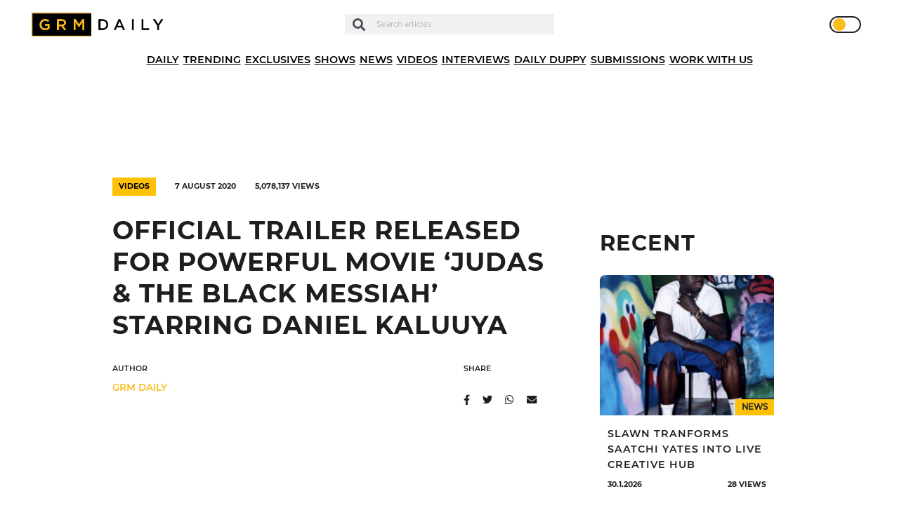

--- FILE ---
content_type: text/html; charset=UTF-8
request_url: https://grmdaily.com/wp-admin/admin-ajax.php
body_size: -259
content:
{"post_id":49309,"counted":true,"storage":{"name":["pvc_visits[0]"],"value":["1769786088b49309"],"expiry":[1769786088]},"type":"post"}

--- FILE ---
content_type: text/html; charset=utf-8
request_url: https://www.google.com/recaptcha/api2/anchor?ar=1&k=6LdEQDcpAAAAABynG0NWtVmPhlHL9NcY-zNSu5zT&co=aHR0cHM6Ly9ncm1kYWlseS5jb206NDQz&hl=en&v=N67nZn4AqZkNcbeMu4prBgzg&size=invisible&anchor-ms=20000&execute-ms=30000&cb=jrx3jophk48u
body_size: 49010
content:
<!DOCTYPE HTML><html dir="ltr" lang="en"><head><meta http-equiv="Content-Type" content="text/html; charset=UTF-8">
<meta http-equiv="X-UA-Compatible" content="IE=edge">
<title>reCAPTCHA</title>
<style type="text/css">
/* cyrillic-ext */
@font-face {
  font-family: 'Roboto';
  font-style: normal;
  font-weight: 400;
  font-stretch: 100%;
  src: url(//fonts.gstatic.com/s/roboto/v48/KFO7CnqEu92Fr1ME7kSn66aGLdTylUAMa3GUBHMdazTgWw.woff2) format('woff2');
  unicode-range: U+0460-052F, U+1C80-1C8A, U+20B4, U+2DE0-2DFF, U+A640-A69F, U+FE2E-FE2F;
}
/* cyrillic */
@font-face {
  font-family: 'Roboto';
  font-style: normal;
  font-weight: 400;
  font-stretch: 100%;
  src: url(//fonts.gstatic.com/s/roboto/v48/KFO7CnqEu92Fr1ME7kSn66aGLdTylUAMa3iUBHMdazTgWw.woff2) format('woff2');
  unicode-range: U+0301, U+0400-045F, U+0490-0491, U+04B0-04B1, U+2116;
}
/* greek-ext */
@font-face {
  font-family: 'Roboto';
  font-style: normal;
  font-weight: 400;
  font-stretch: 100%;
  src: url(//fonts.gstatic.com/s/roboto/v48/KFO7CnqEu92Fr1ME7kSn66aGLdTylUAMa3CUBHMdazTgWw.woff2) format('woff2');
  unicode-range: U+1F00-1FFF;
}
/* greek */
@font-face {
  font-family: 'Roboto';
  font-style: normal;
  font-weight: 400;
  font-stretch: 100%;
  src: url(//fonts.gstatic.com/s/roboto/v48/KFO7CnqEu92Fr1ME7kSn66aGLdTylUAMa3-UBHMdazTgWw.woff2) format('woff2');
  unicode-range: U+0370-0377, U+037A-037F, U+0384-038A, U+038C, U+038E-03A1, U+03A3-03FF;
}
/* math */
@font-face {
  font-family: 'Roboto';
  font-style: normal;
  font-weight: 400;
  font-stretch: 100%;
  src: url(//fonts.gstatic.com/s/roboto/v48/KFO7CnqEu92Fr1ME7kSn66aGLdTylUAMawCUBHMdazTgWw.woff2) format('woff2');
  unicode-range: U+0302-0303, U+0305, U+0307-0308, U+0310, U+0312, U+0315, U+031A, U+0326-0327, U+032C, U+032F-0330, U+0332-0333, U+0338, U+033A, U+0346, U+034D, U+0391-03A1, U+03A3-03A9, U+03B1-03C9, U+03D1, U+03D5-03D6, U+03F0-03F1, U+03F4-03F5, U+2016-2017, U+2034-2038, U+203C, U+2040, U+2043, U+2047, U+2050, U+2057, U+205F, U+2070-2071, U+2074-208E, U+2090-209C, U+20D0-20DC, U+20E1, U+20E5-20EF, U+2100-2112, U+2114-2115, U+2117-2121, U+2123-214F, U+2190, U+2192, U+2194-21AE, U+21B0-21E5, U+21F1-21F2, U+21F4-2211, U+2213-2214, U+2216-22FF, U+2308-230B, U+2310, U+2319, U+231C-2321, U+2336-237A, U+237C, U+2395, U+239B-23B7, U+23D0, U+23DC-23E1, U+2474-2475, U+25AF, U+25B3, U+25B7, U+25BD, U+25C1, U+25CA, U+25CC, U+25FB, U+266D-266F, U+27C0-27FF, U+2900-2AFF, U+2B0E-2B11, U+2B30-2B4C, U+2BFE, U+3030, U+FF5B, U+FF5D, U+1D400-1D7FF, U+1EE00-1EEFF;
}
/* symbols */
@font-face {
  font-family: 'Roboto';
  font-style: normal;
  font-weight: 400;
  font-stretch: 100%;
  src: url(//fonts.gstatic.com/s/roboto/v48/KFO7CnqEu92Fr1ME7kSn66aGLdTylUAMaxKUBHMdazTgWw.woff2) format('woff2');
  unicode-range: U+0001-000C, U+000E-001F, U+007F-009F, U+20DD-20E0, U+20E2-20E4, U+2150-218F, U+2190, U+2192, U+2194-2199, U+21AF, U+21E6-21F0, U+21F3, U+2218-2219, U+2299, U+22C4-22C6, U+2300-243F, U+2440-244A, U+2460-24FF, U+25A0-27BF, U+2800-28FF, U+2921-2922, U+2981, U+29BF, U+29EB, U+2B00-2BFF, U+4DC0-4DFF, U+FFF9-FFFB, U+10140-1018E, U+10190-1019C, U+101A0, U+101D0-101FD, U+102E0-102FB, U+10E60-10E7E, U+1D2C0-1D2D3, U+1D2E0-1D37F, U+1F000-1F0FF, U+1F100-1F1AD, U+1F1E6-1F1FF, U+1F30D-1F30F, U+1F315, U+1F31C, U+1F31E, U+1F320-1F32C, U+1F336, U+1F378, U+1F37D, U+1F382, U+1F393-1F39F, U+1F3A7-1F3A8, U+1F3AC-1F3AF, U+1F3C2, U+1F3C4-1F3C6, U+1F3CA-1F3CE, U+1F3D4-1F3E0, U+1F3ED, U+1F3F1-1F3F3, U+1F3F5-1F3F7, U+1F408, U+1F415, U+1F41F, U+1F426, U+1F43F, U+1F441-1F442, U+1F444, U+1F446-1F449, U+1F44C-1F44E, U+1F453, U+1F46A, U+1F47D, U+1F4A3, U+1F4B0, U+1F4B3, U+1F4B9, U+1F4BB, U+1F4BF, U+1F4C8-1F4CB, U+1F4D6, U+1F4DA, U+1F4DF, U+1F4E3-1F4E6, U+1F4EA-1F4ED, U+1F4F7, U+1F4F9-1F4FB, U+1F4FD-1F4FE, U+1F503, U+1F507-1F50B, U+1F50D, U+1F512-1F513, U+1F53E-1F54A, U+1F54F-1F5FA, U+1F610, U+1F650-1F67F, U+1F687, U+1F68D, U+1F691, U+1F694, U+1F698, U+1F6AD, U+1F6B2, U+1F6B9-1F6BA, U+1F6BC, U+1F6C6-1F6CF, U+1F6D3-1F6D7, U+1F6E0-1F6EA, U+1F6F0-1F6F3, U+1F6F7-1F6FC, U+1F700-1F7FF, U+1F800-1F80B, U+1F810-1F847, U+1F850-1F859, U+1F860-1F887, U+1F890-1F8AD, U+1F8B0-1F8BB, U+1F8C0-1F8C1, U+1F900-1F90B, U+1F93B, U+1F946, U+1F984, U+1F996, U+1F9E9, U+1FA00-1FA6F, U+1FA70-1FA7C, U+1FA80-1FA89, U+1FA8F-1FAC6, U+1FACE-1FADC, U+1FADF-1FAE9, U+1FAF0-1FAF8, U+1FB00-1FBFF;
}
/* vietnamese */
@font-face {
  font-family: 'Roboto';
  font-style: normal;
  font-weight: 400;
  font-stretch: 100%;
  src: url(//fonts.gstatic.com/s/roboto/v48/KFO7CnqEu92Fr1ME7kSn66aGLdTylUAMa3OUBHMdazTgWw.woff2) format('woff2');
  unicode-range: U+0102-0103, U+0110-0111, U+0128-0129, U+0168-0169, U+01A0-01A1, U+01AF-01B0, U+0300-0301, U+0303-0304, U+0308-0309, U+0323, U+0329, U+1EA0-1EF9, U+20AB;
}
/* latin-ext */
@font-face {
  font-family: 'Roboto';
  font-style: normal;
  font-weight: 400;
  font-stretch: 100%;
  src: url(//fonts.gstatic.com/s/roboto/v48/KFO7CnqEu92Fr1ME7kSn66aGLdTylUAMa3KUBHMdazTgWw.woff2) format('woff2');
  unicode-range: U+0100-02BA, U+02BD-02C5, U+02C7-02CC, U+02CE-02D7, U+02DD-02FF, U+0304, U+0308, U+0329, U+1D00-1DBF, U+1E00-1E9F, U+1EF2-1EFF, U+2020, U+20A0-20AB, U+20AD-20C0, U+2113, U+2C60-2C7F, U+A720-A7FF;
}
/* latin */
@font-face {
  font-family: 'Roboto';
  font-style: normal;
  font-weight: 400;
  font-stretch: 100%;
  src: url(//fonts.gstatic.com/s/roboto/v48/KFO7CnqEu92Fr1ME7kSn66aGLdTylUAMa3yUBHMdazQ.woff2) format('woff2');
  unicode-range: U+0000-00FF, U+0131, U+0152-0153, U+02BB-02BC, U+02C6, U+02DA, U+02DC, U+0304, U+0308, U+0329, U+2000-206F, U+20AC, U+2122, U+2191, U+2193, U+2212, U+2215, U+FEFF, U+FFFD;
}
/* cyrillic-ext */
@font-face {
  font-family: 'Roboto';
  font-style: normal;
  font-weight: 500;
  font-stretch: 100%;
  src: url(//fonts.gstatic.com/s/roboto/v48/KFO7CnqEu92Fr1ME7kSn66aGLdTylUAMa3GUBHMdazTgWw.woff2) format('woff2');
  unicode-range: U+0460-052F, U+1C80-1C8A, U+20B4, U+2DE0-2DFF, U+A640-A69F, U+FE2E-FE2F;
}
/* cyrillic */
@font-face {
  font-family: 'Roboto';
  font-style: normal;
  font-weight: 500;
  font-stretch: 100%;
  src: url(//fonts.gstatic.com/s/roboto/v48/KFO7CnqEu92Fr1ME7kSn66aGLdTylUAMa3iUBHMdazTgWw.woff2) format('woff2');
  unicode-range: U+0301, U+0400-045F, U+0490-0491, U+04B0-04B1, U+2116;
}
/* greek-ext */
@font-face {
  font-family: 'Roboto';
  font-style: normal;
  font-weight: 500;
  font-stretch: 100%;
  src: url(//fonts.gstatic.com/s/roboto/v48/KFO7CnqEu92Fr1ME7kSn66aGLdTylUAMa3CUBHMdazTgWw.woff2) format('woff2');
  unicode-range: U+1F00-1FFF;
}
/* greek */
@font-face {
  font-family: 'Roboto';
  font-style: normal;
  font-weight: 500;
  font-stretch: 100%;
  src: url(//fonts.gstatic.com/s/roboto/v48/KFO7CnqEu92Fr1ME7kSn66aGLdTylUAMa3-UBHMdazTgWw.woff2) format('woff2');
  unicode-range: U+0370-0377, U+037A-037F, U+0384-038A, U+038C, U+038E-03A1, U+03A3-03FF;
}
/* math */
@font-face {
  font-family: 'Roboto';
  font-style: normal;
  font-weight: 500;
  font-stretch: 100%;
  src: url(//fonts.gstatic.com/s/roboto/v48/KFO7CnqEu92Fr1ME7kSn66aGLdTylUAMawCUBHMdazTgWw.woff2) format('woff2');
  unicode-range: U+0302-0303, U+0305, U+0307-0308, U+0310, U+0312, U+0315, U+031A, U+0326-0327, U+032C, U+032F-0330, U+0332-0333, U+0338, U+033A, U+0346, U+034D, U+0391-03A1, U+03A3-03A9, U+03B1-03C9, U+03D1, U+03D5-03D6, U+03F0-03F1, U+03F4-03F5, U+2016-2017, U+2034-2038, U+203C, U+2040, U+2043, U+2047, U+2050, U+2057, U+205F, U+2070-2071, U+2074-208E, U+2090-209C, U+20D0-20DC, U+20E1, U+20E5-20EF, U+2100-2112, U+2114-2115, U+2117-2121, U+2123-214F, U+2190, U+2192, U+2194-21AE, U+21B0-21E5, U+21F1-21F2, U+21F4-2211, U+2213-2214, U+2216-22FF, U+2308-230B, U+2310, U+2319, U+231C-2321, U+2336-237A, U+237C, U+2395, U+239B-23B7, U+23D0, U+23DC-23E1, U+2474-2475, U+25AF, U+25B3, U+25B7, U+25BD, U+25C1, U+25CA, U+25CC, U+25FB, U+266D-266F, U+27C0-27FF, U+2900-2AFF, U+2B0E-2B11, U+2B30-2B4C, U+2BFE, U+3030, U+FF5B, U+FF5D, U+1D400-1D7FF, U+1EE00-1EEFF;
}
/* symbols */
@font-face {
  font-family: 'Roboto';
  font-style: normal;
  font-weight: 500;
  font-stretch: 100%;
  src: url(//fonts.gstatic.com/s/roboto/v48/KFO7CnqEu92Fr1ME7kSn66aGLdTylUAMaxKUBHMdazTgWw.woff2) format('woff2');
  unicode-range: U+0001-000C, U+000E-001F, U+007F-009F, U+20DD-20E0, U+20E2-20E4, U+2150-218F, U+2190, U+2192, U+2194-2199, U+21AF, U+21E6-21F0, U+21F3, U+2218-2219, U+2299, U+22C4-22C6, U+2300-243F, U+2440-244A, U+2460-24FF, U+25A0-27BF, U+2800-28FF, U+2921-2922, U+2981, U+29BF, U+29EB, U+2B00-2BFF, U+4DC0-4DFF, U+FFF9-FFFB, U+10140-1018E, U+10190-1019C, U+101A0, U+101D0-101FD, U+102E0-102FB, U+10E60-10E7E, U+1D2C0-1D2D3, U+1D2E0-1D37F, U+1F000-1F0FF, U+1F100-1F1AD, U+1F1E6-1F1FF, U+1F30D-1F30F, U+1F315, U+1F31C, U+1F31E, U+1F320-1F32C, U+1F336, U+1F378, U+1F37D, U+1F382, U+1F393-1F39F, U+1F3A7-1F3A8, U+1F3AC-1F3AF, U+1F3C2, U+1F3C4-1F3C6, U+1F3CA-1F3CE, U+1F3D4-1F3E0, U+1F3ED, U+1F3F1-1F3F3, U+1F3F5-1F3F7, U+1F408, U+1F415, U+1F41F, U+1F426, U+1F43F, U+1F441-1F442, U+1F444, U+1F446-1F449, U+1F44C-1F44E, U+1F453, U+1F46A, U+1F47D, U+1F4A3, U+1F4B0, U+1F4B3, U+1F4B9, U+1F4BB, U+1F4BF, U+1F4C8-1F4CB, U+1F4D6, U+1F4DA, U+1F4DF, U+1F4E3-1F4E6, U+1F4EA-1F4ED, U+1F4F7, U+1F4F9-1F4FB, U+1F4FD-1F4FE, U+1F503, U+1F507-1F50B, U+1F50D, U+1F512-1F513, U+1F53E-1F54A, U+1F54F-1F5FA, U+1F610, U+1F650-1F67F, U+1F687, U+1F68D, U+1F691, U+1F694, U+1F698, U+1F6AD, U+1F6B2, U+1F6B9-1F6BA, U+1F6BC, U+1F6C6-1F6CF, U+1F6D3-1F6D7, U+1F6E0-1F6EA, U+1F6F0-1F6F3, U+1F6F7-1F6FC, U+1F700-1F7FF, U+1F800-1F80B, U+1F810-1F847, U+1F850-1F859, U+1F860-1F887, U+1F890-1F8AD, U+1F8B0-1F8BB, U+1F8C0-1F8C1, U+1F900-1F90B, U+1F93B, U+1F946, U+1F984, U+1F996, U+1F9E9, U+1FA00-1FA6F, U+1FA70-1FA7C, U+1FA80-1FA89, U+1FA8F-1FAC6, U+1FACE-1FADC, U+1FADF-1FAE9, U+1FAF0-1FAF8, U+1FB00-1FBFF;
}
/* vietnamese */
@font-face {
  font-family: 'Roboto';
  font-style: normal;
  font-weight: 500;
  font-stretch: 100%;
  src: url(//fonts.gstatic.com/s/roboto/v48/KFO7CnqEu92Fr1ME7kSn66aGLdTylUAMa3OUBHMdazTgWw.woff2) format('woff2');
  unicode-range: U+0102-0103, U+0110-0111, U+0128-0129, U+0168-0169, U+01A0-01A1, U+01AF-01B0, U+0300-0301, U+0303-0304, U+0308-0309, U+0323, U+0329, U+1EA0-1EF9, U+20AB;
}
/* latin-ext */
@font-face {
  font-family: 'Roboto';
  font-style: normal;
  font-weight: 500;
  font-stretch: 100%;
  src: url(//fonts.gstatic.com/s/roboto/v48/KFO7CnqEu92Fr1ME7kSn66aGLdTylUAMa3KUBHMdazTgWw.woff2) format('woff2');
  unicode-range: U+0100-02BA, U+02BD-02C5, U+02C7-02CC, U+02CE-02D7, U+02DD-02FF, U+0304, U+0308, U+0329, U+1D00-1DBF, U+1E00-1E9F, U+1EF2-1EFF, U+2020, U+20A0-20AB, U+20AD-20C0, U+2113, U+2C60-2C7F, U+A720-A7FF;
}
/* latin */
@font-face {
  font-family: 'Roboto';
  font-style: normal;
  font-weight: 500;
  font-stretch: 100%;
  src: url(//fonts.gstatic.com/s/roboto/v48/KFO7CnqEu92Fr1ME7kSn66aGLdTylUAMa3yUBHMdazQ.woff2) format('woff2');
  unicode-range: U+0000-00FF, U+0131, U+0152-0153, U+02BB-02BC, U+02C6, U+02DA, U+02DC, U+0304, U+0308, U+0329, U+2000-206F, U+20AC, U+2122, U+2191, U+2193, U+2212, U+2215, U+FEFF, U+FFFD;
}
/* cyrillic-ext */
@font-face {
  font-family: 'Roboto';
  font-style: normal;
  font-weight: 900;
  font-stretch: 100%;
  src: url(//fonts.gstatic.com/s/roboto/v48/KFO7CnqEu92Fr1ME7kSn66aGLdTylUAMa3GUBHMdazTgWw.woff2) format('woff2');
  unicode-range: U+0460-052F, U+1C80-1C8A, U+20B4, U+2DE0-2DFF, U+A640-A69F, U+FE2E-FE2F;
}
/* cyrillic */
@font-face {
  font-family: 'Roboto';
  font-style: normal;
  font-weight: 900;
  font-stretch: 100%;
  src: url(//fonts.gstatic.com/s/roboto/v48/KFO7CnqEu92Fr1ME7kSn66aGLdTylUAMa3iUBHMdazTgWw.woff2) format('woff2');
  unicode-range: U+0301, U+0400-045F, U+0490-0491, U+04B0-04B1, U+2116;
}
/* greek-ext */
@font-face {
  font-family: 'Roboto';
  font-style: normal;
  font-weight: 900;
  font-stretch: 100%;
  src: url(//fonts.gstatic.com/s/roboto/v48/KFO7CnqEu92Fr1ME7kSn66aGLdTylUAMa3CUBHMdazTgWw.woff2) format('woff2');
  unicode-range: U+1F00-1FFF;
}
/* greek */
@font-face {
  font-family: 'Roboto';
  font-style: normal;
  font-weight: 900;
  font-stretch: 100%;
  src: url(//fonts.gstatic.com/s/roboto/v48/KFO7CnqEu92Fr1ME7kSn66aGLdTylUAMa3-UBHMdazTgWw.woff2) format('woff2');
  unicode-range: U+0370-0377, U+037A-037F, U+0384-038A, U+038C, U+038E-03A1, U+03A3-03FF;
}
/* math */
@font-face {
  font-family: 'Roboto';
  font-style: normal;
  font-weight: 900;
  font-stretch: 100%;
  src: url(//fonts.gstatic.com/s/roboto/v48/KFO7CnqEu92Fr1ME7kSn66aGLdTylUAMawCUBHMdazTgWw.woff2) format('woff2');
  unicode-range: U+0302-0303, U+0305, U+0307-0308, U+0310, U+0312, U+0315, U+031A, U+0326-0327, U+032C, U+032F-0330, U+0332-0333, U+0338, U+033A, U+0346, U+034D, U+0391-03A1, U+03A3-03A9, U+03B1-03C9, U+03D1, U+03D5-03D6, U+03F0-03F1, U+03F4-03F5, U+2016-2017, U+2034-2038, U+203C, U+2040, U+2043, U+2047, U+2050, U+2057, U+205F, U+2070-2071, U+2074-208E, U+2090-209C, U+20D0-20DC, U+20E1, U+20E5-20EF, U+2100-2112, U+2114-2115, U+2117-2121, U+2123-214F, U+2190, U+2192, U+2194-21AE, U+21B0-21E5, U+21F1-21F2, U+21F4-2211, U+2213-2214, U+2216-22FF, U+2308-230B, U+2310, U+2319, U+231C-2321, U+2336-237A, U+237C, U+2395, U+239B-23B7, U+23D0, U+23DC-23E1, U+2474-2475, U+25AF, U+25B3, U+25B7, U+25BD, U+25C1, U+25CA, U+25CC, U+25FB, U+266D-266F, U+27C0-27FF, U+2900-2AFF, U+2B0E-2B11, U+2B30-2B4C, U+2BFE, U+3030, U+FF5B, U+FF5D, U+1D400-1D7FF, U+1EE00-1EEFF;
}
/* symbols */
@font-face {
  font-family: 'Roboto';
  font-style: normal;
  font-weight: 900;
  font-stretch: 100%;
  src: url(//fonts.gstatic.com/s/roboto/v48/KFO7CnqEu92Fr1ME7kSn66aGLdTylUAMaxKUBHMdazTgWw.woff2) format('woff2');
  unicode-range: U+0001-000C, U+000E-001F, U+007F-009F, U+20DD-20E0, U+20E2-20E4, U+2150-218F, U+2190, U+2192, U+2194-2199, U+21AF, U+21E6-21F0, U+21F3, U+2218-2219, U+2299, U+22C4-22C6, U+2300-243F, U+2440-244A, U+2460-24FF, U+25A0-27BF, U+2800-28FF, U+2921-2922, U+2981, U+29BF, U+29EB, U+2B00-2BFF, U+4DC0-4DFF, U+FFF9-FFFB, U+10140-1018E, U+10190-1019C, U+101A0, U+101D0-101FD, U+102E0-102FB, U+10E60-10E7E, U+1D2C0-1D2D3, U+1D2E0-1D37F, U+1F000-1F0FF, U+1F100-1F1AD, U+1F1E6-1F1FF, U+1F30D-1F30F, U+1F315, U+1F31C, U+1F31E, U+1F320-1F32C, U+1F336, U+1F378, U+1F37D, U+1F382, U+1F393-1F39F, U+1F3A7-1F3A8, U+1F3AC-1F3AF, U+1F3C2, U+1F3C4-1F3C6, U+1F3CA-1F3CE, U+1F3D4-1F3E0, U+1F3ED, U+1F3F1-1F3F3, U+1F3F5-1F3F7, U+1F408, U+1F415, U+1F41F, U+1F426, U+1F43F, U+1F441-1F442, U+1F444, U+1F446-1F449, U+1F44C-1F44E, U+1F453, U+1F46A, U+1F47D, U+1F4A3, U+1F4B0, U+1F4B3, U+1F4B9, U+1F4BB, U+1F4BF, U+1F4C8-1F4CB, U+1F4D6, U+1F4DA, U+1F4DF, U+1F4E3-1F4E6, U+1F4EA-1F4ED, U+1F4F7, U+1F4F9-1F4FB, U+1F4FD-1F4FE, U+1F503, U+1F507-1F50B, U+1F50D, U+1F512-1F513, U+1F53E-1F54A, U+1F54F-1F5FA, U+1F610, U+1F650-1F67F, U+1F687, U+1F68D, U+1F691, U+1F694, U+1F698, U+1F6AD, U+1F6B2, U+1F6B9-1F6BA, U+1F6BC, U+1F6C6-1F6CF, U+1F6D3-1F6D7, U+1F6E0-1F6EA, U+1F6F0-1F6F3, U+1F6F7-1F6FC, U+1F700-1F7FF, U+1F800-1F80B, U+1F810-1F847, U+1F850-1F859, U+1F860-1F887, U+1F890-1F8AD, U+1F8B0-1F8BB, U+1F8C0-1F8C1, U+1F900-1F90B, U+1F93B, U+1F946, U+1F984, U+1F996, U+1F9E9, U+1FA00-1FA6F, U+1FA70-1FA7C, U+1FA80-1FA89, U+1FA8F-1FAC6, U+1FACE-1FADC, U+1FADF-1FAE9, U+1FAF0-1FAF8, U+1FB00-1FBFF;
}
/* vietnamese */
@font-face {
  font-family: 'Roboto';
  font-style: normal;
  font-weight: 900;
  font-stretch: 100%;
  src: url(//fonts.gstatic.com/s/roboto/v48/KFO7CnqEu92Fr1ME7kSn66aGLdTylUAMa3OUBHMdazTgWw.woff2) format('woff2');
  unicode-range: U+0102-0103, U+0110-0111, U+0128-0129, U+0168-0169, U+01A0-01A1, U+01AF-01B0, U+0300-0301, U+0303-0304, U+0308-0309, U+0323, U+0329, U+1EA0-1EF9, U+20AB;
}
/* latin-ext */
@font-face {
  font-family: 'Roboto';
  font-style: normal;
  font-weight: 900;
  font-stretch: 100%;
  src: url(//fonts.gstatic.com/s/roboto/v48/KFO7CnqEu92Fr1ME7kSn66aGLdTylUAMa3KUBHMdazTgWw.woff2) format('woff2');
  unicode-range: U+0100-02BA, U+02BD-02C5, U+02C7-02CC, U+02CE-02D7, U+02DD-02FF, U+0304, U+0308, U+0329, U+1D00-1DBF, U+1E00-1E9F, U+1EF2-1EFF, U+2020, U+20A0-20AB, U+20AD-20C0, U+2113, U+2C60-2C7F, U+A720-A7FF;
}
/* latin */
@font-face {
  font-family: 'Roboto';
  font-style: normal;
  font-weight: 900;
  font-stretch: 100%;
  src: url(//fonts.gstatic.com/s/roboto/v48/KFO7CnqEu92Fr1ME7kSn66aGLdTylUAMa3yUBHMdazQ.woff2) format('woff2');
  unicode-range: U+0000-00FF, U+0131, U+0152-0153, U+02BB-02BC, U+02C6, U+02DA, U+02DC, U+0304, U+0308, U+0329, U+2000-206F, U+20AC, U+2122, U+2191, U+2193, U+2212, U+2215, U+FEFF, U+FFFD;
}

</style>
<link rel="stylesheet" type="text/css" href="https://www.gstatic.com/recaptcha/releases/N67nZn4AqZkNcbeMu4prBgzg/styles__ltr.css">
<script nonce="nqck-E_EKJknvC4DumEBcg" type="text/javascript">window['__recaptcha_api'] = 'https://www.google.com/recaptcha/api2/';</script>
<script type="text/javascript" src="https://www.gstatic.com/recaptcha/releases/N67nZn4AqZkNcbeMu4prBgzg/recaptcha__en.js" nonce="nqck-E_EKJknvC4DumEBcg">
      
    </script></head>
<body><div id="rc-anchor-alert" class="rc-anchor-alert"></div>
<input type="hidden" id="recaptcha-token" value="[base64]">
<script type="text/javascript" nonce="nqck-E_EKJknvC4DumEBcg">
      recaptcha.anchor.Main.init("[\x22ainput\x22,[\x22bgdata\x22,\x22\x22,\[base64]/[base64]/[base64]/ZyhXLGgpOnEoW04sMjEsbF0sVywwKSxoKSxmYWxzZSxmYWxzZSl9Y2F0Y2goayl7RygzNTgsVyk/[base64]/[base64]/[base64]/[base64]/[base64]/[base64]/[base64]/bmV3IEJbT10oRFswXSk6dz09Mj9uZXcgQltPXShEWzBdLERbMV0pOnc9PTM/bmV3IEJbT10oRFswXSxEWzFdLERbMl0pOnc9PTQ/[base64]/[base64]/[base64]/[base64]/[base64]\\u003d\x22,\[base64]\\u003d\x22,\x22w7swLwAWw7TDoVrChUTDscO8w5ctf3PCkzx2w5nCiHbDpMKhUMKDYsKlQi7CmcKIanfDmV4LWcKtXcODw5chw4tnMDF3wqp1w689bsOCD8KpwrBCCsO9w4/CnMK9LTRew75lw5HDrjN3w5jDocK0HRbDkMKGw44HB8OtHMK1wp3DlcOeJcOyVSxuwoQoLsOuRMKqw5rDvAR9wohiGyZJwpzDvcKHIsOewrYYw5TDksOzwp/CiwRML8Kgf8OVPhHDr3HCrsOAwofDo8Klwr7DmsOcGH5PwqRnRBluWsOpRSbChcO1d8KuUsKLw7PCgHLDiSMIwoZ0w754wrzDuWt4DsOewqDDi0tIw4djAMK6wofCpMOgw6ZkAMKmNApUwrvDqcKnd8K/[base64]/Ct8KmwqbDksOVwr7CkSvCnsOfLjLCrSktBkdjwqHDlcOUHMK8GMKhDGHDsMKCw7clWMKuBF9rWcKJdcKnQDnCh3DDjsOlwqHDncO9cMOwwp7DvMKJw7DDh0I/w6wdw7YaPW44QBRZwrXDrETCgHLCvybDvD/Dl13DrCXDiMOqw4IPFFjCgWJcLMOmwpclwozDqcK/wo8Fw7sbGMO4IcKCwoJXGsKQwoHCg8Kpw6NEw59qw7kawohRFMOTwpxUHwjCl0c9w4HDgBzCisOBwrEqGGXCoiZOwpZ0wqMfN8OlcMOswqIlw4Zew5NEwp5CTGbDtCbCvyHDvFVww4/[base64]/Dp3/Cj2rClcOuRSduQQsDw7vDpGl6IcK8wqREwrYiwrvDjk/DlMOiM8KKfcKbO8OQwroJwpgJSV8GPHxRwoEYw4c1w6M3ZjXDkcKmfMOnw4hSwq/CvcKlw6PCh3JUwqzCpcK9OMKkwqzCo8KvBUTChUDDuMKQwr/[base64]/ClX9JSVjDtMOZWMKAw614QnfCvcKMChU2wqkfCi0xBUEVw7nCmsOmwoMiwr/CtsKdKcOzNMKWHjPDvcKaCsO4M8K4w71/XgDChcOcXsOWecKWwr8SBAFOwoPDhEkBPsO6wpXDvcKYwrp/w7HCric9AwMXFcKlFMKqw5InwqdZWsKeR3tWwqPCsUfDpmfClMKlw6LCl8KOw4Acw6xWIcOPw7LCocKNYUvCnhpqwq/[base64]/DnsOXwohywr7CucKZwr8NwpYQwqcswrIIwqTDvcOSKwXDkCPCkybCmsODecOmWMOBCcOFNcOHA8KHBAVRRQPCtMKdCcOCwocMNQAIA8OtwrpgKcOrIcOWD8Omwp7CjsOLw4xyOsOLAT/CsjzDvUTCt27Cuhd+wo4TTCwOSsKvwonDknvDlA4Ww4zCpmnDpcOiecK/wpZywqfDgcKVwrI1wobCpcK/[base64]/[base64]/DrcOEw5g4CMKlTcOLw5fDjcKaw5ZPw43Cj8OebC8IOjNzw65ebXIqw7cbw6wEbl3Cp8KHw5pBwqRZRx7CnMO/TgnCmAcEwqrCocKYczfDhicPwq/[base64]/CiMKMSTbCosKyWUMPw5LCs3LDicOQSsK/ShDCvsKPw6bDs8KcwqLDuVsVa0VcRsOzM1lPwr1wfcOfwq4/J2xVw4bCpgIJLD5sw5LDn8OwHcO6wrVIw5Nuw648wr/Dv1VkIS1GKi8rXmrCpcOIcywCA2/DomzDtQXDq8O9BnVwFE9wZcK3w5DDhmcOHQIvwpHDosOgOcKqw5wKScO0NkMwI13ChMKTFjrCqQhkRcKIw6DChsOoNsKuCcODAyjDgMOzwofDkhPDmkRFE8K7w7vDvcOMw51qw4YGwoXCn0/DlhNgBMOCw5vCo8KjBi9Ve8Kbw41Vw7HDmlbCnMKpUl4kw5olwpJfasKcQSAVPMOiacOuwqDDhhk0w65cwo3Dozkqwpo9wr7DqsKRcsOSw5HCsS5zw4tqNDUHw4rDrMKhw4fDvsKBWFrDhk/CncORdgRrNFnDgcOBfsO2Dk5yBD4cL1HDgMOyI3sOLFVAwqnDqGbDiMOPw41fw4LCpkR+wpkWwopuezTDocKxDcOLw7zCgcOdesK9V8OuCUh/Lw84Bghqw63CmjPCkXAVFDfDvcKtMUnDicK9QUjDkxoEacOWUC3CncOUwrzDrRlLccOKa8Oyw5wWwqjCqcKeaz4+wprCusOtwrJyXCbCl8Klw4NMw5LDnMOEJcOASBdWwr7CnsOvw6FiwqjCslXDmk8ae8K0woggHGcvFcKDRsOywobDlMKdwr/CvsKzw6BawqLCqsOkA8KZDsOcdxPCq8Ohwqt/wroNwpgaQwLCpAfCgQxNFcONPF3Dn8KiCcKaHnfCgMOYA8OnVnrDkcOjY1/DnxDDrMO6SsKyOxHDt8KZY3YxcXQjV8OIPAUTw6RRUMKGw65Zw4rCuX0XwqjCr8KDw4XDtsK0GMKdMgoTOBgBajvDqsODG0QSKsKDaXzCgMK5w6TCrEwfw7jDk8Oabi4mwpAmMMKqV8KwbBHCucK2wo4yCkfDqcOVHcKww515wrvDgQzCnTPCiAVcw50aw7/DksKpw5ZJHVXDu8Kfw5TDpDQow7/Dm8KxXsKNw7bDjjrDtMOKwqjCtMKTwprDhcO+wo/DqVjCj8OowqVXPR9+wrjCo8OSw6vDlwgIIDPCoCUYQMK5NsO3w5fDl8KewpxVwqtHEsO7ewvCsgbDthrCp8ORIsOAw5NKHMONfsOowpvCm8OEAMOfZsKvw7bCpEJnH8OpZm3CsBnCrX7Cih8hw4sHXk3Du8OGwp/Dq8OtIcKJHcK9ZMKOaMKoPHFTw5heBBEvwqHDvcO/IQXCsMK8U8OIw5QzwoUDc8OvwprDmsKbDsOPIADDnMOLAAxFE2zCo0o8wqIWwrXDgsKefcKlQMOlwpRuwpA+KHJIOCbDoMOLwpvDgcK/YQRHEMKKSXs/w4NoQn1vR8KUccOZHCTCkBLCsjd4wovCsFjDmyHCtjpuw7pQbwMTDMK8ScKrNShSPzheQcO+wrTDkRXDs8OJw4DDnnPCqsKyw4s5AnjDvMKfC8KsLnNLw484wq/CosKbw4rCisKWw6ROcMOBwqBRTcOfYgFpVzPCmTHCtWfDi8KBwr/DtsKawpfClFxZPsOqGizDv8Kiw6BHOXLDlgbDtlzDu8OJwpPDq8Orw4B4NFHClzLCpUR8NcKmwqTDsXHCpmDCqlpoGcO1wrcfK3cQLsOrwqoww4jCvsOFw7pwwqHCkDw5wqPDvBzClsKHwo18fmrCiCvDuFjCsQvDrcO+wrh/wrbCiVpVAcK/cSvClg1LMS/CnwjDl8OOw4nCtsORwp7DiBXCvGEUG8OAwoPCisOMR8KZw793w5XDjsKzwpJ/[base64]/FcKqwqg8OTVwwrEiCETDlmpEwrRuM8OIw5bCoMKYE0dzwr15NRHCjhvCrMKKw7UswoByw4nDqnzCkcOLwofDi8O5fV8nw5jCvVrCk8OBcw7DicO5EsK6woPCgBDCtsO5D8KsZEPDmClXwrHDkcKndcO+wpzCjsOMw5/DtjMLw6HCgidRwpEKwqxEwqDCv8O3MEbDrVVAZwkHQBtrM8ORwpEeA8OKw5pdw6rDsMKrTcOTwpNSCSUgwr1DYQ9Dw60aDsO/Iykywp/Dk8KZwrgIb8K3OcK6w4PDncKIw7Jkw7HClcKgAcOhwrzDrzzDgiE9P8OoCTfChWjCrV4oamDCmsKyw7ZKwptsCcOCZQ3DmMOlw6vDscOKe2rDkcOqwoJawqhSGgNpF8OBIwJ5w7PCpMO/T2wtSGR7OsKuUcO4MiTChjhsd8KSJMOFR3snwrPDlMKOX8O/w4BDf2XDpWIhV0rDvMKJw6/DoD7CuBzDs1nCgMOOFhNFQ8KPSH5OwpIDw6DCtMOgPsK+asKlODpXwqnCpSg1PsKUw7jCn8KJLsOJw6bDicORXnAAKMKFH8OdwrDCpFXDjsKud3zCi8OqVwXDocOHVh4owodJwoclwpbDgxHDtcKjw7MyKcKUD8O5GMOMZ8OzQ8KHVsO/A8Ovwq0awrArwpEvwoFZQMKoR1vCvMKyaS40bTEoHsOjX8KrW8KBwo1TXE7CgWjCqHPDssO6wotmHkvCrsKhwrfCr8KXwpLCssOUwqchXcKYJB8LwpnCjsOaSRfCg3prbsO0NGrDv8ONwo9mGcKVwqBpw4LDuMO0FxIrw7fCmMKgNmoqw5fDlirDvEvCq8O/[base64]/DvcODZWUawrc5w7/CnmnCkMK7w6PDiR91fmzDiMOgG2obQMOfbQQ/w5vDvBHCqcOaDyrDpcK/DsO5wo7DicO4w7fDkcOjwpfCqHkfw7ktIsOzwpAYwrd6wqfCtizDpsOlXR7CgsOkc1LDocOEcH1hCMOzScKuwoTCg8OIw6/[base64]/G8Oiw4HCoVrCpxfCiWNwwp7Dli/CrMOJFFYPHcOmwprDq39QI0/[base64]/Ds0XCu03DrcKdwqXDl8KuaG/[base64]/DocO2wpDCscOnw7tZdsO7GcODKcKsdxEXwoQYAB3DscKLw5YSw4pFfA9MwobCpxTDhcOlw4B3wqB8dcODHcKpwpc3w7cawpbDmBbCoMKLMzsawqvDhz/[base64]/[base64]/CocO6w7/DtMK/w6ECXWkNwqzCnmXDjsKnUkVjbcK3ElQWw7jDo8Krw5DDqA9ywqYUw6RjwpnDoMOxJk00w5/DjMKvA8Odw4odEC/Co8OKFyUEw7BeHcKuwprDmSfDkU3CscOdQlTDhMO1wrTDscOkZTHCs8OCw55bVV7CtMOjwoxcwpLDk3VXSCTDlCTCnMKIKibCkMOZHWUlYcOzdsKNeMKcwotWwq/DhCpne8K7HcOrKcK+M8OfVwPCrBLCgEjDusKAPMOMD8K8w6NGbMKpKMKqw6kZw58IQXNIU8OjJm3DlsKuw6PCvMKww5bCucOtIsOcYsOXacO+OMONwq1Fwp/ClSPCq2Z1eVDCoMKVRELDpi8hAlLDkUkvwosOLMKLV0/CmwZPwpMQwq7CljHDosOjw7ZfwrAJw5YZZRrDiMONwo9pell7wrDCkTfDocODdsOtWcOVwp7CkjZYIBBrWhrCj37Dtn3DsBnDsANuUlcwN8KPI2bDmVDCgVPCo8Kdw5XDh8KlGsKUwr8TGcOJNsOAwpjCvWbCh05KPcKAwps+KVN0aT8iP8ObQETDtcOlwoY/w4Z1wr9aAAXCmTjCqMO7w5TDqkEcw5XDiWw/[base64]/CtijDtMKhIRwmw6lgwqc2GMKQw5JYwonDu8KsC04Vf1hdaykYPR/DqsOKIUJHw5XDl8O3w6XDksKow7Qhw6DCj8ODw4fDssOTIEtZw7cwBsOhwpXDvBfDrMOnw6Qcw5t/X8OwUsKQQEDDi8KxwrHDhkU7Qywfw6kWUsOqw7fDosKlJ3B1w69QfcOhcl7DksKRwqB2T8O1fwbDhMKSFsOHCHV5EsKOSBcJB1cwwo/DsMOdFMOPwpx0SR3CjEvCscKVazA1wq04KsO6CgfDh8KfUDxvw5vDm8KTAkFzKcKXwrhScyt6G8KYRnPCpBHDsB9yH2TDozpmw6huwq8fAB4XY3nDp8OQwosQQ8OIJgpJCcK/V2dDwq4lworDkXZ1BW/CnkfCm8OeYMKsw6jDs0kxaMKfwol0WMOeMADDuisJHDFVeATCrMKYw6vCpsK1w4nDvcOnd8OHVHAjw5LCpUdzwpQYfcK3SlnCo8KMw4zCncKDw63Cr8OsFsK4XMO/w7jCkHTCpMKYw7gPVGB2w53CnMOKa8O/AMK4JsK0wo4TGk8aYFFRfRrDvwrDjmTCpMKBwrrCjmfDgMOmb8KKf8ODFzcAwq1IHkpbwrM2wrTDicOSw4JpRX7DocOlw4XCjm/CtMOzwo4XO8OcwokxWsOySTnDui5YwrAmamjCqH3CjEDDocKpbsKzC3bCvcOmwrLDiRVlw4XCksKHwr3CucO/ecKmJkpVDsKkw6M6CDXCu37CvF3DssOUDlw/w4tDegd+VsKnwpPCg8ODaEjDjhUjWikPMW/Dh3AEM3zDlEjDqRhXFkPCucOywrHDrsKKwrvCmnIaw4zCg8KCwpUePcOof8KswpEaw4ZYw4/Dt8OXwohJGHtKdsKJbAw5w4xUwp5CTilcazvCqFDCrcKWwqBJOCwPwrfCgcOqw6cuw5XCt8OCwpMaZsOUaVbDkS4/TDHDpC/Dg8K8wqhLw6IPPjVOw4TDjRZ6BE5XZ8KSw57DqU7Ck8KTGsO3VgB7PSPCnWTCpMK0w6XCmBLCicKtOsKQw7w0w4PDnsOYw4pyPsOVOMOkw4HCnCU1DTPChg7CsXPDk8KzcMOxNRc7woN/Gm3Cg8K5HcKmw601wosEw5kgwpzDpMKawovDrWYMMSvDjsOqw4zDmMOSwqDDoiliwoxMw7LDv2TCs8Oyf8KiwpbDsMKAR8KyVVIbMsOdwp/DuDbDjsOiZsKCw6Z6wo5Jwr/DrMOww4vDslDCsMKeGMKdwpvDv8KMbsKwwrc4w4VLw7V8NMO3w5xUw6tlZFLCih3Ds8KFC8KOwoXDsmjDoRN1QinDg8OCw6vDicOow5vCp8OJwr3CtTPCqlsfwrUVwpTDrMKywrjDvcKKworCji7Dj8O6NUxJVDJTwqzCp23DrsK8WcOQP8OPw5rCvcOSD8KUw6/Cm3PDu8O2dcOyZkjDpW1Gw7hTwoN+FMOawp7Dp08Hwq1xSjtgw4bDiTHDt8KyB8Oew4zCqnkyQAPCmiBbTBXDqlFPwqF/T8KZw7BaZMKbw4lIwqEhRsKjK8K0wqLCpsKOwpcMOy/[base64]/DkgfCisOow6BZw4ogY8Oww7ZOw7VQwr7Do8O7wq4xM1hww7nDlcKmfsKNIBPCnT9TwqPCgMKtw6YlA11uw4fDkMKtQxJjw7LDr8OjB8Ksw4HDl3x9WB/Cs8OJLsOsw4DDojrCqMOlwqTDk8OobV47TsK6wpI0wqrCt8KowqvCm2nCjcKywpZtKcOtwqVGQ8KRwot+csK0C8KiwoV3bcK8ZMOww5XCmiY5w7UZw54kwqgtR8Oew4hnwr04w5Fow6TCuMO1wqwFSGHDn8OMw58BTMO1w6QDwqV+w4XCskbDmHltwofCkMOjw6J/wqg/[base64]/UAdzMFzCpcKxwqItX8OWEktWwqcLw5vDusOww5M6w4sHwrHClMKmw7TCucO9w7M/HH3DrmfCpj0JwotZw5x4wpXDnkYlw64HWcKlDsOYw7nClldYUsKBY8OzwrIxwpldw4Aew47DnXE4wrdXDDJlA8OKaMKEwrDDun4Ja8OlF3JKBlVVDT0Rw6PCqcO1wqkNw7JLQm4hA8KJwrBOw5ssw5/DpBdDwq/CmTgXwojCohoLHwEKfihOQgMVw6QVU8OsWsOwFE3DkUPCkMOXw7csZG7DgR9lwpnCnMKhwqDDqMK0w7PDv8O+w7Ugw5fDui7CmcOwF8Ogw4Vrwotvwr5cXcORR2LDkypYw7rCssO4ElXCijJiwoQeOsOyw6jDg2/CvMKCdA/Dp8KwQXLDosOIIxfCoRbDpTAIccKkw5oMw5fDkgbCkcK9woHDgMKmaMKewoZWwozCs8OMwqJJwqXCm8O2ZsKbw5MQZ8K/IwxFwqDDhMKZw7o8GiXDpEfDtCsWYyl7w4/CmsOCwqzCscKyCcOVw5XDj0YYHcKKwoxOw57Cq8KPICzCgMKIw5HCpCkYw4vCo1RuwqtjP8Ojw4gMBMOdZMKWMcO0DMKWw4DDozXCmMOFdzc3El/CqcOCYsOLNkMkBzAiw49YwrhCKcOIwoVmMSV2HsOQXcO0w57DpW/CssOVwqfCky/DtTHDqMKzBcOzwoxhccKsesOlQj7DhcKTwp7DiEV5wo/DlcODfQ3Dv8KkwqbCgg7DkcKIQnYsw6FsCsOzwqcZw7vDvTrDhBxaW8K+wpk/[base64]/CkDLDicO9wrJmCzHCrsOLACPDosOtdcKFewdIecKhworDk8K2N07DjsOTwpQkGWjDrcOsJxbCs8K5Cw3Dv8KDwq1kwp/Dl3zDlClaw4YfGcOuwrkfw7J9N8OgfFAHf3c/D8O9RmYsVsOFw6s2fwHDsHrCvzchUBcdw6zCvMKDTcKcw7lNEMK+wrMedhHCtlPCvWsPwoBsw6DDqSfCrsKfw5jDtTDCjnHCtzY7IsOMcsKiwoInTnTDp8KhMcKMwobCtxIrw6zDlcK2YzIgwpohd8KVw59dwozDsSXDoH/DjnLDh1hlw55bf0nCqmTDsMKEw6hiTB/Di8KWUx4lwp/DlcKXw57DsEhqScKDw65/w7sZecOmJ8OSWcKbwrc/E8KZL8KCTcOgwoDCqMKdbRoOUhwsNkFYwoZmwrzDsMKYfcO8ZQnDhMKwaWRjXsOPX8KPwoLCpMKANQV8w5/DrRbDv0jDv8OrworDm0Z1wq8BdhjCh3rCmsKVwqxiBhQKHEfDi3XCqyHCrMKldMOwwovDkAh/woXCp8KAEsKwP8Oyw5dGTcOkQn4NBMKBwpcHc3xUXsKlwoBePU0Uw6bCow1Fw4/[base64]/KsKxOBY8ZznDhDfDs8KbFXVyUS9KA2vCqzlRcFcQw7vCssKBLMK+CgUxw4TDoGbDvyDCusO9w5PCvTkGTsK7wp4nV8K/QSDDgnbCosKYwoBfwrvDszPCjsK1X1Evw4LDgcOqQ8OMAMOYwrDDvmHCjkYAf0PCocOpwpXCrMO3QCnDj8Obwo/DtHdwfTbCksOLB8OjJTLCv8KJGsOXHwLDjMKcXsOQaRXCnMKJCcOxw4p+w710wrDCisO8OcK/w4Auw7VXfmrDqsOxb8KIwp/CusOCwptOw4PCl8K+aEUZwoXDhMOGwpgXw7nDosK2woExwrHCqnbDmkFzcjNrw5Q+wp/CvXDDhRjDhWFRR2QKW8OONcOVwqrCujHDhivCrsOufVMMbcKMegVgw5NHZ2AHwrMzwrTDusKCw7vDmcKGVW5uw7vCtsODw5UjF8O+MCDCusOZw69EwpEpZGTDhMOGO2EHECfCqxzCoTptw4BJwp0wAsO+wrpIVsKSw58tcMO7w65JLG8lahdkwp/Dh1ErXC3DliUpKMKzehcaHx9bRAFYF8K0w7rChcKpwrZCw5UcfcKzZcOVwqFXwqTDhcO/bS8uDxfDgMOFw4dfUsOWwrLCmmZ+w4HDtTHCq8KxFMKpw65jDG9pMAJbwrIfYTbCjsOQesKzS8Ofc8KUwp7CmMO2SFwOHDXCk8KRfF/CqiLCnB4CwqUZWcKMw4YEw5zDqwl3w5nCvcOdwptKYMK8wr/CsWnDisKtw4RGJxArwrXDlsO/w6LCtGUaS0lJL0/CmcOrw7LCqsODw4AIw5YjwpnCgsOHwqULcV3CuTjDiCpuDF7Du8K/FMKkOXRBw7HCmUAQRArCg8OjwoZDMMKqYE4lZBldwrN5wq3CosOIw6fDmicIw5XDt8Okw6/CnAkEcgd8wrPDik9YwpoLC8KZZMOsWEpBw7vDh8ObSxN0eyzDuMOYWyDCuMOAJwlpJiY8w6EEIR/[base64]/CkMOPwrbDosOBw6DCvMORwpzCvMOmTcORKSzDinDDkMOoY8O+wpUtRHRJMQfCpwlnZz7CvQ0gwrYjTQgINcOcwrnDiMOGwpzCnWjDgFzCilV+YsO7JcKDw4NWYT3CiF4Cw4B0w5PDtglLwp/CkTPDgSBcZRDDnH7DtBJhwoU0f8KiG8K0D33DosOxwr/ClcKswp3Dr8OjWsOpeMOzw55QwrXDp8KIwoc8wr3DrcOJC3rCpQ8ywo/[base64]/DuVNnF0EMWMKxc8O2WCrDmV7ClnQvBjQGw5jCl3xTA8KpCsKvRDfDlEx/[base64]/CmcOFIDzDtgTDpjwywoAiFcKyw4UDw73DocOyw4zClQxJecOAbsOxKQ7Cgw3Do8KTwpNkRcOdw6IxU8OVw55FwqN8LMKTCX7DoHLCrMK/YR9Kw40wJ3PCuVhCw5/CoMOyR8ONScO6DsOZw5fCscOJw4ZDw4RyRRvDlUxkE2JMw71DbMKhwoY7w7PDvQBdBcOUJClvdMOHwqrDih9TwrVpF0zCqwjCngjCskLDpsKResKRwpggDxxkw5k+w5hgwplpbm/CvcKbYgDDknpkMsKKwqPCkShBV1PDtjrCn8Kuwokiwqwscig5U8K9wp5Hw5Vhw55WVT0bUsONwp1Mw7PDtMKNM8KQU1F3MMOeZx1FUDbDlsOfE8OQHsOxecK/w6PCs8O0w6Ubw5gNw4fCjy5vUk5wwrrDtcKiwrhsw4I0dFgJw43DqWXDg8OvbmbCq8Opw6LCmDHCqFjDs8KyNcOkYMOFQMKLwpVRwpAQOm7CicOBUsOyETB2S8OffsKvw4PDvcOPwoJ+PEDCjcOEwrYzfMKUw7/CqV7DkEJgwp4uw5U8wp7CiFVHw4PDsm3DvMOJRElQNWoIw7nDqEQzw7FhEwoOdBZ5wq5pw4PCjx3DgCbCjndYw7wxw5Mqw6JOcsKXLEPDkVnDnsKrwrZjE1Z6wo/CoTMld8ODXMKHOMOXEE5xLsKfAR8Nwrttwo9rTsKEwpPDlMKEA8Odw4jDuUxYH33CvGjDlMKPbX/DosO1fiVFI8OmwrswZ07DnHPDpDDDjcKmUXbCosOxw7o8FEVAK0TDpirCr8OTNjRxw5ZaGjnDgMKewpUBw78aIsK1w50Jw4/CgsOGw7dNEUYnCBLCnMO9SDbCicKsw63CvcKCw5AEAsORcmsDdxrDkMOewrZ+NDnCkMOvwosaQDxlwp0WN1jCvSHCkVETw6bDu3fCmMK0PcKZw48dw7ANRBg9Q29bw4/DqVdhw6TCuiTCvyBrARPCpcOzK2bCpMO2WsOfwrITwq/Cs0JPwrwww5d2w7HCssOZX23Cq8KFw7LCnh/DhcOWw4nDqMKnQsKBw5XDgRYVEMOkw7hzHmYlwqLDpxfDpHkXDh3CujHCpmBmHMO9FDc6wps1w6VzwobDnEXDlBXDiMOZfmUTWsOpYkzCs39Te2M4wpDCtcOOMRY5csO4GcOjwoEtw6jCo8ODw5RJYzILFwktL8OLQ8KLd8O9HifDsVLDqmLCkUQNNRESw6wiXn/Ct0UoP8OWw7QhLMOxw5EXw6syw4LCjcKDwqTCjxjDj1DClxZOw61UwpnDucOow7PClmgFwr/DmE7Cv8KKw4A9w6rDv2LCuRBNIkcsACPChcKDwrVVwqjDuA3CpMOPwoNew6fDkcKVf8K7AcO9MRTCoSYEw4/ChsO/w4vDo8OJGsOrBAEfw61XG1vDlcOHwq5gwobDpEHDunfCo8O8VMOBw5krw7xXfE7ChE3DpwVQbTrCsnnDpMK+QTTDtXp6w5bCkcOjw6nCj3FjwqRnNmPCuTBxw5bDhcOpOMOWbDMANkTCvz7CtsOZwrnCi8OPwrjDusO3wqNaw7PCsMOYchAmwpp/w6LCoVTClsK/[base64]/DhyHCtMORw7XCm1PDjGguKWUMw7M4d8OuYMKow6dPw6sxwrvCicKGwrkOwrLCj1onwqkTRsKBfCzCkykHw4Nmwq4sUSTDpwghwr0QdsOXwpgJC8O8wpABw6dTWsKCQC4JJ8KFEcKHe1lxw6l/YyTDocO6I8KKw4/DtCjDvWXCqcOkw5rDlVxyWMOXw47CqMKTYsOLwrdkw5/[base64]/DijjDvnbCqMKBeifCgmTCg8OeOsKjw48TU8KqBBvDkcKdw5jCgR/DtHnDmkkRwr7Di2TDqcOMQsOwUjlEDHbCr8KuwqNnw7Z7w7RJw5LDm8KuccKiUMOawqp9Kh1eSsOgHlkewpYoNmUGwoEqwoxragYBVilSwrjDmgPDum7CocOtwqs6w4vCvzPDm8OvZVbDp159wpfCjB9FSx3DixZJw4zDtHMKwo7Dv8OTw5jDvEXCj2/CnlJzTTYSw7PChRYdwrzCn8OBw4DDnEY5woVYRFbDkBNpw6LCqMOvLyzDjMO1bAvCoxfCscO2w5/[base64]/[base64]/CDF+RB1Ew6I+TBJ8wqrClTQTKDzDo03DtMOmwrdvw7DDvsOmGcOWw4YdwqvCshg1wrTCmHbChA55w49hw5hJQcKfZsOMeMKqwpZiw6LCpVh7w6rDsiZRw60LwotCAsOyw64cesKrcMOswpNlBMKeB0zCmBjCtMKow7kXJsOnwqjDq3/DusKfXMK6GsKbwqIDIwtQwrVCwqnCrsOqwqVAw60lJk5fLk3DvMOyZ8Klw5bDqsKzw792wo0xJsKtClHCnMKzwp3CgcOswq5GDMK9WjTCssKMwpjDpUVbP8KeDBfDrGTCoMO5J2QNw4tOCMOWw4nChntVLnB0w4/[base64]/[base64]/[base64]/CiHTCk0bCp8OVMTvCt8Kld3PDr8O7CsKhYsK2PcOwwrLDrDTCv8OswqdQMMKAa8KbM0EKPMOAw7PCqcKYw5wgwoHCsxPDh8OAegvDuMKgdX9pwo/Di8KkwrQHwrzCvmDChMOew41twrfClMKgG8K3w5EheGIXJXXDhMKNPcKqwrLCmFjDjcKMwr3Ck8KSwq3DlwESOBjCsAzCpH8kPQoFwo4rScKBOUlXw4HCjCHDsnPCq8KPG8O0wpoNQMO5wq/[base64]/Dh8OzwpE9OwxZwpcTw5LDkMKDw6LDkcKPwqt1KMKDwpJmw5LDr8KtGsO9wqIpcnjCuUjCmsOhwqrDjC8twpY0CsOGw6bCl8KLR8OswpFuw5PCmAIxMX0nOFoNZlfCmMOewp1fdFTCpMKUDQDClE1LwqzDhsKbwp/[base64]/CoDFdUHJawozDvRU2dj4Pa8KAwqbCrMObwqrDgCEhSCDClMKZBcKYGMOMw7TCrCUdwqY0XGbDrlgVwozCgB44w6HDriHCr8O4Y8Kcw5sVw7FQwoBDwot0wocDw5bDozc5KsOBbcKqIDHChUPCoBIPcjg8wqs4wpYXw4Iyw4hzw4bCjsObC8OkwrvCiQMPw600wq/DgysuwooZw4bCmcOqQA/CjzwSCsKCwqM6w7U8w5zDs0HDncOywqY3FF8kwp4tw6Qlw5IGXyc7wr3CrMOcTcOSw5zDqFgdwp1mRiRLwpXCosKmw5MRw7rCgA5Uw5TDnB0jV8OTVMKJw4zCvHYfwqTDtTtMCEfCrmJQwoETwrXDsTt4w6sRGjDDjMKrwqTCuSnDqcO/w6tbVMKDZcOqNS0gw5XCugfCocOsY2F5OTc1RX/CsB4WHksLw65kCD4SIsKvw7cow5HCu8OCw5bCl8OWEwFtwo7Ch8OUFEoRw7/DsXoRXsKgB1ZkaHDDlcObw7fDjcO1VcO2MWUJwp1CdDDCgMOLeGDCscOkMsKFXUjClsKAAxMtOsOaMSzCjMKXOcKVw7jDnH5DwpXCk08mFMO7McO/WgQdwpDDk21Fw6spSzM6KyVRGsKDMUI6w4tLw6zDsiYAUifCqBfCjcK9IHoLw6twwrd6CMOsLkhRw5TDjMK8w4YXw5LDmFHDuMO2ZzYVVRI9woo7UMKXw4vDkQkfw7LCpnYkaDnCmsORw5XCpcO8wqgXw7LDmSlow57Cu8OFFsKnwoYUwp/DhA7CvcOIPwV0FMKTwrM6Y0E5w5AoFUJHEMOKQ8OJw7PDgMKvJA0/N3MYecKYw7l4woZcGA3DjyYaw4/DlEQqw6REw4zClElHJGfDnsKDwp9YEMKrwoPDn23DmcOhw6/DocO8GsOdw5XCrE4QwrpFQMKdw7XDncOrOn8fw6/DuFrCncOVNT/DkcONwoXDocOswpDDoz7Dq8KZw6zCgUkdM0dRexBzVcKIKxNDSRQkdxfDpTDCnWZow6fCnAQ2EsKhw7s5wqLDtB3DrVHCusO+wqdCdkUqaMKLTBjCvcKOGSnDg8KGw5dgwp1yAcKow5p8VMORQwBEb8KRwrPDtyg/w5XCgjLDonfCqC3Dg8O8w5JDw5fCvFrDhStDw7IUwoLDvcOowroOa0/[base64]/wqnDojjDqMKlw67CkTPCtCHCr8OkWsOMfcKxwr09wqlUCsKLwpQRYMK2wqwgwpnDpiTDjUl2cx3CvhwhIcKnwqbCicK+c3rDsV5swp9nw5gKwpDCikkseVvDhsOgw5Epwr/[base64]/CvBDDnkvCnxbDmcO7wpxdwrNZwqFcThPDt2DDgx3Cp8KWZCBEc8O4XToMCH7DrkYAOAbCs1RsK8OhwoU1JDQETTXDusOFH0tZwqPDqAjDv8Kbw7MRKkXDpMO+AlnDmhAJUsKrbG0Fw4DDjEvCvsKyw5Zfw4ESJ8OCYH/Cs8OvwrxsQkXDkMKIZlXDgcKTQsOZwrDCqz8cwqXChm5Qw6oUN8OjbX/[base64]/Dv8OVNcKrw5fCp1rCtsOkD8O3H8KLXmJFw4gZaMKoC8O5YMK5w5PDpg/Cu8OCw44aI8KzZmjCuFwLw4EQScO8MCdHc8OwwqpeSm/[base64]/[base64]/fMKfDMKpXsOHw4w2wq3DmzcTJMOoNMKmw5bCvsKGw5XDpMKWXsKfw4/[base64]/WCvDrQsLw53ChQjClsKAwoDDlC3CrsOIw69Hw6YIwrYYwq7Dn8KTwo7CuCZKDR9TQwMewrjDmcO/wrLCpMKYw7DDiW7DqhYrTiNycMK4fXvDmQo8w7bDm8KtcMOZw55wMsKUwrfCncK8wqYHw5PDgMODw6/DvcK8bcKVRBDCmMKMw7DCmSbCpRTDj8K3wprDmD9IwoAcw7lFw7rDrcOcYRhiaAHDtcKINSnCusKQw7jDhCYcw6rDkXXDpcKhwrDDnGbCoisRGngAwrHDhXnCvXtIX8OYwr0EAmPDvQ4aE8KNw6rDklMhwqzCs8ORczrCkm/CtcKPbcOvbUHCnsODOxgDQCstYXFDwqfCqQrCjhdsw7LDqALDmkhaIcOBwqHDlmXDu2crw5/DncOQeC3CmMO2YcOiA1N+Sw7DoQJowq4ew7zDuTzDtA4DwonDt8OoTcKuMMKlw5XDqsKzwqNSHMOXMMKLBW/DqSTDvkEoLAHCtcKhwqUAc1Baw4rDtUkbfCjCv2QfNMKuZVZDwoHCvy/CuEMWw6Nww69THjTDtsKeBkopNRB0w4fDjQdZwoDDkMKbfynCrsK9w7PCl2fDl2/[base64]/IsOlecOLIAzDhkDDnQ/CsGTDp8O5X8K4cMOWSmbCpibDtjTCksOzwo3CjcOAw7Y0ZMK+wqx5KVzCslvClTjDkUbDtFYWSQLCksOEw4/DpMOOwqzCmW4pFS3CrwBlVcKAwqXCtMKlwrTDvw/DlThcC1pVdEBLRUbCn3jClsKfwqzDksKmEsONwoDDosOaWGzDkXbDgU3DksOWPcOKwovDqsKfw5fDocK6MwJMwqYKwqLDlE8pwrHCiMKIw4sGw4oXwpbDu8KsJBTDk3zDrMOpw58pw7BKUcKBw5/DjFDDs8OFw47DpsO7Z0XDgsOUw7jDrCrCqMKbYDDCjmhewpPCm8ONwocXLcO+w4jCoyJaw71dw5nCmMOZSMKfOS7Co8O7VF/Dl1g7wofDsBo0wr1Ww49eQVDDgzVsw51Yw7QQwo9Vw4Rhwqt6UH7Ct27Dh8KLw57CusOew5srw4wSwpIKwqfDpsKbGyo7w5MQwroIwoDCqBDCqMODVcKFcmTCvHJ3VMONAQ1BTMO2w5nDnx/Cq1cXw6FEw7TDhsKiwqt1c8K3w6opwqxSd0dXw5E3f2QFw7rCtRbDvcO1T8OfAsOxGTIFURRzwrbCkMOqwpp5XcO+wowOw5gLwqDCg8OXEDBoD1DCt8Orw5HCgWTDhMOJSsK/[base64]/bcO1cMKMP8OTQMOAw5vDrSZWw6JMe8KGKFcdPsKFw5zDqgXCtDRGw7bCjiTCk8K9w4DDrzDCtsOVwqHDrcK1YsO/[base64]/CoMK1w7vDmxvDlV7CnRrCjVzCgDsJw5gowrYJw5xxw4TDhDkww5lUw5/Cs8OAccKUw4cxKcKnw6HDmGnCp3tRUmF2KMOFRmnCqMKPw7dRDAfCmMKYM8OQIk1xwoxVXnVgGSg2wqxjTmU/w6gYw55UYsOKw5JuZMO3wrHCjFhKS8KnwqnCtcOeScOKZMO7cw7Co8KswrUPw5VJw79MbcOQwoxrwo3DucOBMcKvKhnCt8Kowp/DrcKjQcO/GMOWw7odwrEbbGJqw43DrcKCw4PCgCvDl8K8w6RSw4rCrWXChgBZGcOnwpPDhxd1JUPCnHwHRcKzKMKaWsKqKWvCpyNAwpfDvsO6Nk3DvFoNT8KyPcKVwoZAbUfCo1BvwoHCkxxiwrPDtgMHd8K3ZsOYPkTDqsOFwr7DjX/DgWMXWMOXwpnDmcKuKGnCvMONfMOxw5MIQXDDpWUUw6rDp0oaw6w5w7Z6wo/CuMOkw7rCtwRjwpbDnxtUPsKzclUaQ8OxGGs/woECwrI7LyrDjl7CisOqw7x8w4nDkcOfw6hdw6E1w5wGwqLDs8O4d8O/PiFkDC7Cs8Kqwq43wo/CiMKBwrUaaxhHe0snwoJjS8Oew5YEc8KfdgtewoHCqMOKw7DDjGtlwocjwpLChRDDmSFDAcKmwqzDusKfwrR/HCjDmA/DssK+wrRtwoA7w4djwqdtwpsxWgjCpC9xTiEuEsKuQF3DuMOsIRrCqV09AFhUwpguw5vCtAAXwpI1Qh/CuXQyw63CmAw1w63DrWjCnDE4HcK0wr3DrGRsw6fDuG4ew7V/ZsK1c8KIVcOCCsORJcK/[base64]/DrcK5CcK1Q3bDp8OWXcKPDsOOHGnCk8Ksw6DDoyjDqBNPwqQdSMKSwpo/w4HCksOvFzDCp8OOwoYBETJ1w6h+SEhOw59LTsOCwo/DucOsYWgbDR/DmMKmw6fDlWLCncOAU8KXBErDnsKHUGvCmAlKOwVIZ8KqwqzDt8KBwpHDoxU6LsO0FnLCuTIGw5BVw6bCi8KcEFJqJcKVY8KqUjPDuxvDj8OdCV8rRHEwwpTDlHzDklrCihHCvsOfOsK7B8Kkwo/CpcKyPCpswp/[base64]/DgXPDnTpVwpt1w4jDuMOACsKqfF9zWsOmHMOiwpglwpVHGAHDqHhlb8ObEz3Ct2/Ct8K0wq9xaMOuR8KcwogVwotGw4/CvywGw5Z6wrZZYcK5GWUvwpHCosKPAj7Ds8ORw6wrwo4BwoozW33DsS/[base64]/[base64]/DqwxuwpNeDcKRIMKQQMOybQlNHsOaw7DCsmYmw70OHsKtwrtXUVjCj8OkwqTCiMOFR8Orc0nChQ5GwqI2w6pHPzbCr8KXAcOaw7kwZsO1ZW/DtsOZw6TDlVUswr0uBcKywqRlM8KoTy4Ew6h5wo3DkcOCwrNHw50ow5MoUkzCkMKsw4vCpcOTwogOHMOAw4XCj3kNwojDqcK0wonDm1A2DMK/wogALDpMLcO2w5DDiMKUwpBFVTJaw6A3w63CnzjCrR1af8OVw6HCmVbCj8KJScOwYcO/wqUWwrB9MzoYwo7CukLDr8OuGsORwrZNw41CSsOuwrptw6fDnypUIBMTRXBAw7R/[base64]/[base64]/CrGkGNcOFw6dVw7oiGMKiF3UgWcKpSMKGw7gPw6EfPE5hd8O8w4PCo8O+O8K/EijCv8KhA8KIwpbDtMOXw5QYw5bDisOAw7luFC9iw67DkMKnHi7DrcO6HsOmw7sHA8OwaUh/WRrDvcOrW8KUwrHCv8O+QHnDknrDlWnDtCR6H8KTOcO/wq3Dn8Krw7VBwrxxYWh9PsObwpAdScOuVQjCg8KLcVXCiWYycl1zN3nCr8KiwooBCwvClMKLZl/DkBrCvsKBw5xnc8OwwrPCmcKoMMOSBl3DgsKRwpsTwpDCl8KLworDm2PCm3YLw6oPwpwfwpbCmsK5wofDusOBVsKJG8Oew4xmwpfDnsKpw5xQw4zDpgNrIMKVM8OMbkvCncK4FXDCusOzw4cMw7gjw48qCcKTc8OUw4lIw5vCqV/DhMKtwrPCqsOLFyg2w6ciZcKpTcK/X8K0asOLVwXChRM9wpnDkMOewrjDu348T8K+WEA4esOMwr1lwr5raEbDszR1w5xZw7XDhcKew60ALsO0woHCisKsMmHCrsO8w7MOw40KwpwBP8Kpw5Zqw5xrVgHCvE3CkMOKw41+w7Aewp7CkMKpe8KESjfDlcOdBMOXJGTCi8K9UA/[base64]/[base64]/fHzCiMKpNcKmG27DsEbDqCEgw7LCmFJIGMKdwpw8TTPDh8KrwrzDk8OJw6jCi8O6T8KBTMK+UcO8U8OCwq5RS8KsbRcFwr/DgSjDucKZWcOOwqg5Y8ObSsOpw6tpwqk6woHChcKOfiPDqR7CuxAEwoDCj07CrcK7NcOVwpZBPcOrHBZLwo0aZsKGVyVDBxpOwrPCn8O9wrvDhWZxBMK+wrkQOU7DnEVMZ8OCc8KpwqdOwr0fw6xjwr7Dq8K3O8OuXcKZwqHDvlvDsFo/w7nChMKuHMOkasOFV8ODbcO0KcOaasO3LTNyd8OkKiNhFHsbwplhE8Oxw5nCvcKmwrbCjkzDvBDDl8OwacKgY21mwqdgG3ZWEMKOw6ElF8Ogw5rClcOAbWobYcONwr/Ck2cswoPCmjfDpDcGw4N6NRMww5nDkDFtZ37ClRNow6HChRvCiF0jw6tmMsO1w4/[base64]/DvsO6EcOgwqjDhVBMw5BnWcKAw5VeU2fCnsK/UMK7wqsDwoBHH1AUPcOkw6nDjcOETsKXecOIw57ClCcyw4rCksK1PsKPAwjDkSkmwrXDv8O9woTDrsK5w61EL8O9w449GsKlU3xAwqDDowUrWxwCPz/[base64]/CkDbCtsKMw4/[base64]/[base64]/wpAzw5HCisKoE8O2\x22],null,[\x22conf\x22,null,\x226LdEQDcpAAAAABynG0NWtVmPhlHL9NcY-zNSu5zT\x22,0,null,null,null,1,[21,125,63,73,95,87,41,43,42,83,102,105,109,121],[7059694,393],0,null,null,null,null,0,null,0,null,700,1,null,0,\[base64]/76lBhn6iwkZoQoZnOKMAhnM8xEZ\x22,0,0,null,null,1,null,0,0,null,null,null,0],\x22https://grmdaily.com:443\x22,null,[3,1,1],null,null,null,1,3600,[\x22https://www.google.com/intl/en/policies/privacy/\x22,\x22https://www.google.com/intl/en/policies/terms/\x22],\x22JEpRkLpbB0+tkjW9hMPBo4Cu4prYCaJTDkbeVBnJPhE\\u003d\x22,1,0,null,1,1769789630106,0,0,[31,199,229],null,[34,14],\x22RC-q84-wktE7g5VIg\x22,null,null,null,null,null,\x220dAFcWeA4Pqv_GoLuErLp7rXzP1fy6NSIStbeA-kxsiQW9YbQjklV5U9RdrEJVjkraz45KMs7CDhsfeI4A252H1pCk5FhUMM2MDg\x22,1769872429983]");
    </script></body></html>

--- FILE ---
content_type: text/html; charset=utf-8
request_url: https://www.google.com/recaptcha/api2/aframe
body_size: -246
content:
<!DOCTYPE HTML><html><head><meta http-equiv="content-type" content="text/html; charset=UTF-8"></head><body><script nonce="ulZ8pIDhIvXJJfNbLyEZWQ">/** Anti-fraud and anti-abuse applications only. See google.com/recaptcha */ try{var clients={'sodar':'https://pagead2.googlesyndication.com/pagead/sodar?'};window.addEventListener("message",function(a){try{if(a.source===window.parent){var b=JSON.parse(a.data);var c=clients[b['id']];if(c){var d=document.createElement('img');d.src=c+b['params']+'&rc='+(localStorage.getItem("rc::a")?sessionStorage.getItem("rc::b"):"");window.document.body.appendChild(d);sessionStorage.setItem("rc::e",parseInt(sessionStorage.getItem("rc::e")||0)+1);localStorage.setItem("rc::h",'1769786034104');}}}catch(b){}});window.parent.postMessage("_grecaptcha_ready", "*");}catch(b){}</script></body></html>